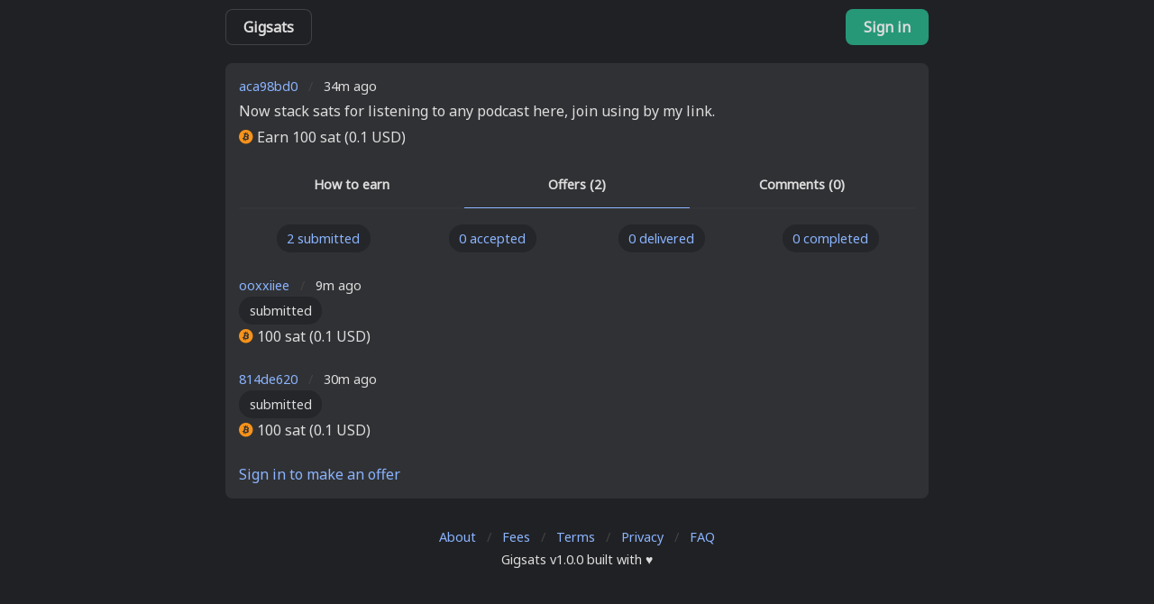

--- FILE ---
content_type: text/html; charset=utf-8
request_url: https://gigsats.com/task/16/offers
body_size: 1299
content:
<!DOCTYPE html>
<html lang="en">
<head>
	<meta http-equiv="content-type" content="text/html; charset=utf-8">
	<meta name="viewport" content="width=device-width, initial-scale=1.0, maximum-scale=1">
	<title>Gigsats</title>
	<meta name="description" content="Marketplace for freelance services, powered by Bitcoin and Lightning Network.">
	<meta name="keywords" content="freelance, freelancers, marketplace, job, task, gig, hire, bitcoin, lightning">
	<link rel="icon" type="image/x-icon" href="/favicon.ico">
	<link rel="stylesheet" href="/main.css">
	<link rel="preconnect" href="https://fonts.googleapis.com">
	<link rel="preconnect" href="https://fonts.gstatic.com" crossorigin>
	<link rel="stylesheet" href="https://fonts.googleapis.com/css2?family=Noto+Sans&display=swap">
	<link rel="stylesheet" href="https://cdnjs.cloudflare.com/ajax/libs/font-awesome/6.2.1/css/all.min.css">
	<link rel="stylesheet" href="https://cdnjs.cloudflare.com/ajax/libs/nprogress/0.2.0/nprogress.min.css">
	
</head>
<body>
	<div id="loadingProgress"></div>
	<div class="container">
		<header>
			<div class="header-left">
				<a class="home-button" href="/">Gigsats</a>
			</div>
			<div class="header-right">
				
				<a class="signin-button" href="/login">Sign in</a>
				
			</div>
		</header>
		<main>
		
		
 <div class="task-view">
	<div class="task-view-author">
		<a href="/user/aca98bd0">aca98bd0</a>
		<span class="separator">&nbsp; / &nbsp;</span>
		34m ago
		
		
	</div>
	<div class="task-view-title">
		
		Now stack sats for listening to any podcast here, join using by my link.
	</div>
	<div class="task-view-meta">
		<i class="fa-brands fa-bitcoin" style="color:#f7931a"></i> Earn 100 sat (0.1 USD)
		
	</div>
	<div class="tab-block">
		<a href="/task/16" class="tab-item-inactive">How to earn</a>
		<a href="/task/16/offers" class="tab-item-active">Offers (2)</a>
		<a href="/task/16/comments" class="tab-item-inactive">Comments (0)</a>
	</div>
	<div class="tab-content" id="offers">
		
		<div class="offer-count">
			<div class="offer-count-column">
				<a href="/task/16/offers?status=submitted"><span class="offer-count-label">2 submitted</span></a>
			</div>
			<div class="offer-count-column">
				<a href="/task/16/offers?status=accepted"><span class="offer-count-label">0 accepted</span></a>
			</div>
			<div class="offer-count-column">
				<a href="/task/16/offers?status=delivered"><span class="offer-count-label">0 delivered</span></a>
			</div>
			<div class="offer-count-column">
				<a href="/task/16/offers?status=completed"><span class="offer-count-label">0 completed</span></a>
			</div>
		</div>
		<div class="offer-list">
			<ul>
				
				<li>
					<div class="offer">
						<div class="offer-meta">
							<a href="/user/ooxxiiee">ooxxiiee</a>
							<span class="separator">&nbsp; / &nbsp;</span>
							9m ago
						</div>
						<div class="offer-status">
							<span class="offer-count-label">submitted</span>
							
						</div>
						<div class="offer-amount">
							<i class="fa-brands fa-bitcoin" style="color:#f7931a"></i> 100 sat (0.1 USD)
							
						</div>

					</div>
				</li>
				
				<li>
					<div class="offer">
						<div class="offer-meta">
							<a href="/user/814de620">814de620</a>
							<span class="separator">&nbsp; / &nbsp;</span>
							30m ago
						</div>
						<div class="offer-status">
							<span class="offer-count-label">submitted</span>
							
						</div>
						<div class="offer-amount">
							<i class="fa-brands fa-bitcoin" style="color:#f7931a"></i> 100 sat (0.1 USD)
							
						</div>

					</div>
				</li>
				
			</ul>
		</div>
		
		
		<a href="/login">Sign in to make an offer</a>
		
	</div>
</div>

		</main>
		<footer>
			<div class="links">
				<a href="/about">About</a>
				<span class="separator">&nbsp; / &nbsp;</span>
				<a href="/fees">Fees</a>
				<span class="separator">&nbsp; / &nbsp;</span>
				<a href="/terms">Terms</a>
				<span class="separator">&nbsp; / &nbsp;</span>
				<a href="/privacy">Privacy</a>
				<span class="separator">&nbsp; / &nbsp;</span>
				<a href="/faq">FAQ</a>
			</div>
			<div class="links">
				Gigsats v1.0.0 built with &hearts;
			</div>
		</footer>
	</div>
	<script src="https://cdnjs.cloudflare.com/ajax/libs/nprogress/0.2.0/nprogress.min.js"></script>
	<script>
		if (window.innerWidth > 768) {
			NProgress.start();
			window.onload = function() {
				NProgress.done();
			}
		}

		document.addEventListener("DOMContentLoaded", function () {
			const flashMessage = document.getElementById("flash-message");
			if (flashMessage) {
				setTimeout(function () {
					flashMessage.style.display = 'none';
				}, 5000);
			}
		});
	</script>
	
	
</body>
</html>


--- FILE ---
content_type: text/css; charset=utf-8
request_url: https://gigsats.com/main.css
body_size: 2333
content:
body
{
	color:#ddd;
	background:#202124;
	font-family:'Noto Sans',sans-serif;
	overflow-wrap:break-word;
	line-height:1.5
}

a
{
	color:#8ab4ff;
	text-decoration:none
}

a:hover
{
	color:#8ab4ff;
	text-decoration:underline
}

header
{
	display:flex;
	margin:10px 0 20px
}

header a,
header a:hover
{
	color:#ddd
}

ul
{
	list-style:none;
	margin:0;
	padding:0
}

li
{
	margin:8px 0
}

table
{
	width:100%;
	border-collapse:collapse
}

td,th
{
	border:1px solid #343538;
	padding:15px
}

caption
{
	padding:15px
}

blockquote {
	border-left:5px solid #343538;
	padding-left:20px;
	margin-left:30px;
	margin-top:20px;
	margin-bottom:20px;
	font-style:italic;
	background:#303134
}

blockquote p {
	margin:0
}

button
{
	color:#ddd;
	background:#269878;
	font-family:'Noto Sans',sans-serif;
	font-size:.9em;
	font-weight:bold;
	text-align:center;
	text-decoration:none;
	border:none;
	border-radius:.5em;
	display:inline-block;
	cursor:pointer;
	min-width:120px;
	padding:10px 20px
}

button a,button a:hover
{
	color:#ddd;
	text-decoration:none
}

button:hover
{
	background:#34a282
}

label
{
	display:block;
	margin-bottom:10px
}

footer
{
	max-width:800px;
	text-align:center;
	margin:30px auto
}

*
{
	box-sizing:border-box
}

.separator
{
	color:#444
}

.container
{
	max-width:800px;
	margin:auto;
	padding:0 10px
}

.header-left
{
	width:20%;
	font-weight:bold;
	text-align:left;
	word-break:keep-all
}

.header-right
{
	width:80%;
	font-weight:bold;
	text-align:right;
	word-break:keep-all
}

a.home-button,
a.signin-button,
a.account-button,
a.profile-button,
a.notifications-button
{
	position:relative;
	background:#269878;
	font-family:'Noto Sans',sans-serif;
	font-weight:bold;
	text-align:center;
	text-decoration:none;
	border-radius:.5em;
	display:inline-block;
	cursor:pointer;
	min-width:75px;
	padding:8px 20px
}

a.notifications-button.unread::before
{
	content: "";
	position:absolute;
	top:5px;
	right:5px;
	width:8px;
	height:8px;
	background:#bf3e3e;
	border-radius:50%;
	z-index:1
}

a.signin-button:hover
{
	background:#34a282
}

a.home-button,
a.account-button,
a.profile-button,
a.notifications-button
{
	background:#202124;
	box-shadow:inset 0 0 0 1px #404144
}

a.home-button:hover,
a.account-button:hover,
a.profile-button:hover,
a.notifications-button:hover
{
	background:#242528
}

.banner
{
	font-size:1.5em;
	text-align:center;
	border-radius:.5em;
	margin-bottom:20px
}

.tab-block
{
	font-size:1.2em;
	font-weight:bold;
	overflow:hidden;
	margin-bottom:20px
}

.tab-item-active,
.tab-item-inactive
{
	width:50%;
	float:left;
	color:#ddd;
	text-align:center;
	border-top-left-radius:.5em;
	border-top-right-radius:.5em;
	cursor:pointer;
	padding:10px 0
}

.tab-item-active:hover,
.tab-item-inactive:hover
{
	background:#242528;
	text-decoration:none
}

.tab-item-active
{
	border-bottom:1px solid #8ab4ff
}

.tab-item-inactive
{
	border-bottom:1px solid #343538
}

.tab-content
{
	border-top:none
}

.search
{
	display:flex;
	justify-content:center;
	align-items:center;
	margin-bottom:15px
}

.search-bar
{
	flex:100%;
	position:relative;
	text-align:center
}

.search-container
{
	width:60%;
	display:inline-flex;
	justify-content:space-between;
	box-sizing:border-box
}

.search-bar input[type="text"]
{
	flex-grow:1;
	color:#ddd;
	background:#202124;
	font-family:'Noto Sans',sans-serif;
	box-sizing:border-box;
	border:1px solid #343538;
	border-left:none;
	border-right:none;
	padding:10px 20px
}

.search-bar input:focus
{
	outline:none
}

.search-bar button,
.search-bar #settings-button
{
	display:flex;
	align-items:center;
	justify-content:center;
	background:#303134;
	text-decoration:none;
	box-sizing:border-box;
	cursor:pointer;
	border:1px solid #343538;
	border-left:none;
	border-radius:0em 4em 4em 0em;
	width:60px;
	min-width:60px
}

.search-bar #settings-button
{
	border-right:none;
	border-radius:4em 0em 0em 4em
}

.search-bar button:hover,
.search-bar #settings-button:hover
{
	background:#343538
}

.filter-bar
{
	display:flex;
	justify-content:center;
	align-items:center;
	border-radius:.5em;
	margin-bottom:15px
}

.filter-bar label
{
	color:#bbb;
	margin:5px
}

.filter-bar select,
.filter-bar input
{
	color:#ddd;
	background:#2c2d30;
	border:none;
	border-radius:.5em;
	cursor:pointer;
	min-width:100px;
	margin:0 5px;
	padding:5px 10px
}

.filter-bar select:hover,
.filter-bar input:hover
{
	background:#343538
}

.filter-bar select:focus,
.filter-bar input:focus
{
	outline:none
}

.filter-bar button
{
	background:#303134;
	min-width:100px;
	margin:0 5px;
	padding:5px 10px
}

.filter-bar button:hover
{
	background:#343538
}

.new-task
{
	background:#202124;
	text-align:center;
	line-height:1.4;
	border:2px dashed #343538;
	border-radius:.5em;
	margin-bottom:10px;
	padding:10px 15px
}

.page-row
{
	margin:20px 0
}

.page-selector
{
	padding:1em
}

.task-list,
.freelancer-list
{
	list-style:none
}

.new-task:hover
{
	background:#202124;
	border:2px dashed #424346
}

.task,
.freelancer
{
	position:relative;
	background:#303134;
	line-height:1.4;
	border-radius:.5em;
	margin-bottom:10px;
	padding:10px 15px
}

.task:hover,
.freelancer:hover
{
	background:#343538
}

.task-title,
.task-revision-title,
.freelancer-title
{
	margin-bottom:3px
}

.freelancer.mine::before
{
	content: "";
	position:absolute;
	top:5px;
	right:5px;
	width:8px;
	height:8px;
	background:#3ebf99;
	border-radius:50%;
	z-index:1
}

.task-title a
{
	color:#ddd
}

.task-meta
{
	color:#bbb;
	font-size:.9em
}

.task-total-paid
{
	color:#3ebf99
}

.task.mine::before
{
	content: "";
	position:absolute;
	top:5px;
	right:5px;
	width:8px;
	height:8px;
	background:#3ebf99;
	border-radius:50%;
	z-index:1
}

.task-view,
.task-revisions-view
{
	background:#303134;
	border-radius:.5em;
	padding:15px
}

.task-view-author
.task-revision-author,
.task-revision-meta
{
	font-size:.9em;
	margin-bottom:5px
}

.task-view-author,
.task-view-title
{
	margin-bottom:5px
}

.task-view-author
{
	font-size:.9em
}

.task-view-description {
	margin-bottom:20px;
	word-wrap:break-word;
	overflow:auto
}

.task-view-description p
{
	white-space:pre-line;
	padding:0
}

.task-view-description code {
	display:block;
	overflow-x:auto
	white-space:pre;
}

.task-view-edit-label,
.task-view-delete-label,
.task-view-archived-label
{
	font-size:.9em;
	background:#252629;
	border-radius:5em;
	margin:10px 0;
	padding:.4em .8em
}

.task-view .tab-block
{
	font-size:.9em;
	font-weight:bold;
	background:#303134;
	overflow:hidden;
	border-bottom:1px solid #343538;
	margin:15px 0 20px
}

.task-view .tab-item-active,
.task-view .tab-item-inactive
{
	width:33.33%;
	float:left;
	background:#303134;
	text-align:center;
	border-top-left-radius:.5em;
	border-top-right-radius:.5em;
	cursor:pointer;
	padding:15px 0
}

.task-view .tab-item-active:hover,
.task-view .tab-item-inactive:hover
{
	background:#343538;
	text-decoration:none
}

.task-view .tab-item-active
{
	border-bottom:1px solid #8ab4ff
}

.task-view .tab-content
{
	border-top:none
}

.task-revisions-header
{
	margin-bottom:20px
}

.task-revisions-back
{
	margin-bottom:5px
}

.task-revisions-title
{
	font-size:1.5em;
	font-weight:bold
}

.task-revision-list
{
	list-style:none;
	margin-bottom:20px
}

.task-revision-list li
{
	margin:0
}

.task-revision
{
	background:#303134;
	border-radius:.5em;
	border-bottom:1px solid #343538;
	margin-bottom:20px;
	padding-bottom:10px
}

.offer-count
{
	display:flex;
	flex-direction:row;
	margin-bottom:30px
}

.offer-count-column
{
	flex:1;
	text-align:center
}

.offer-count-label
{
	font-size:.9em;
	background:#252629;
	border-radius:5em;
	margin:10px 0;
	padding:.4em .8em
}

.offer-list
{
	list-style:none;
	margin-bottom:20px
}

.offer-list li
{
	margin:0
}

.offer
{
	background:#303134;
	border-radius:.5em;
	margin-bottom:25px
}

.offer-meta
{
	font-size:.9em;
	margin-bottom:5px
}

.offer-status
{
	margin-bottom:5px
}

.task-comment-list
{
	list-style:none;
	margin-bottom:20px
}

.task-comment-list li
{
	margin:0
}

.task-comment
{
	background:#303134;
	border-radius:.5em;
	margin-bottom:20px
}

.task-comment-meta
{
	font-size:.9em
}

.task-comment-content
{
	white-space:pre-line;
	margin:-5px 0 0
}

.task-comment-content p
{
	white-space:pre-line;
	margin:-10px 0;
	padding:0
}

.signin-view
{
	text-align:center;
	justify-content:center;
	margin-top:20px
}

.signin-title
{
	font-size:1.5em;
	font-weight:bold;
	margin-bottom:10px
}

.signin-qrcode svg
{
	width:224px;
	height:224px;
	border-radius:.5em;
	margin:5px
}

.signin-qrcode-info
{
	font-weight:bold;
	margin-bottom:10px
}

.signin-request
{
	width:60%;
	text-align:center;
	display:inline-flex;
	justify-content:space-between;
	box-sizing:border-box;
	margin:15px auto
}

.signin-request input[type="text"]
{
	flex-grow:1;
	color:#bbb;
	background:#242528;
	font-family:'Noto Sans',sans-serif;
	border:1px solid #242528;
	border-radius:.5em 0em 0em .5em;
	border-right:none;
	padding:10px 15px
}

.signin-request input[type="text"]:focus
{
	border:1px solid #424346;
	border-right:none;
	outline:none
}

.signin-request button
{
	display:flex;
	align-items:center;
	justify-content:center;
	background:#303134;
	text-decoration:none;
	cursor:pointer;
	border:1px solid #303134;
	border-radius:0em .5em .5em 0em;
	border-left:none;
	width:60px;
	min-width:60px
}

.signin-request button:hover
{
	background:#343538;
	border:1px solid #343538
}

.signin-wallet
{
	margin:10px 0
}

.subscribe
{
	display:flex;
	flex-direction:column;
	justify-content:center;
	align-items:center
}

.subscribe-bar
{
	flex:100%;
	position:relative;
	text-align:center
}

.subscribe-container
{
	width:60%;
	display:flex;
	box-sizing:border-box;
	position:relative
}

.subscribe-container
{
	width:100%;
	height:90%
}

.subscribe-bar input[type="email"]
{
	flex:1;
	color:#ddd;
	background:#202124;
	font-family:'Noto Sans',sans-serif;
	box-sizing:border-box;
	border:1px solid #343538;
	border-right:none;
	border-radius:4em 0em 0em 4em;
	padding:10px 20px
}

.subscribe-bar input[type="email"]
{
	font-size:.8em
}

.subscribe-bar input:focus
{
	outline:none
}

.subscribe-bar button
{
	display:flex;
	align-items:center;
	justify-content:center;
	background:#303134;
	text-decoration:none;
	box-sizing:border-box;
	border:1px solid #343538;
	border-left:none;
	border-radius:0em 4em 4em 0em;
	width:60px;
	min-width:60px
}

.subscribe-bar button:hover
{
	background:#343538
}

.subscribe-result
{
	display:none
}

.links
{
	font-size:.9em;
	padding:2px
}

.question
{
	font-size:1.1em
}

.answer
{
	display:none
}

.flash-info {
	background:#203430;
	border-radius:.5em;
	margin-bottom:4px;
	padding:8px 15px
}

.flash-success {
	background:#203430;
	border-radius:.5em;
	margin-bottom:5px;
	padding:8px 15px
}

.flash-error {
	background:#523430;
	border-radius:.5em;
	margin-bottom:5px;
	padding:8px 15px
}

.success {
	color:#3ebf99
}

.error {
	color:#bf3e3e
}

#nprogress .bar
{
	background:#8ab4ff !important;
}

#nprogress .peg
{
	box-shadow:0 0 10px #8ab4ff, 0 0 5px #8ab4ff !important
}

#nprogress .spinner-icon
{
	border-top-color:#8ab4ff;
	border-left-color:#8ab4ff
}

@media(max-width:600px)
{
	body
	{
		font-size:.9em
	}

	header
	{
		justify-content:center
	}

	.container
	{
		padding:0 5px
	}

	a.signin-button,
	a.account-button,
	a.profile-button,
	a.notifications-button
	{
		min-width:60px
	}

	.signin-request
	{
		width:80%
	}

	.banner
	{
		font-size:1.4em
	}

	.search-container,
	.search-bar input[type="text"]
	{
		width:100%
	}

	.filter-bar
	{
		display:none;
		flex-direction:column
	}

	.filter-bar label,
	.filter-bar select,
	.filter-bar input,
	.filter-bar button
	{
		width:100%;
		margin:5px 0
	}

	.filter-bar select,
	.filter-bar input,
	.filter-bar button
	{
		padding:8px 12px
	}

	.filter-bar label
	{
		text-align:center
	}

	.offer-count
	{
		display:grid;
		grid-template-columns:repeat(2,1fr);
		margin-bottom:10px
	}

	.offer-count-column
	{
		margin-bottom:20px
	}
}
